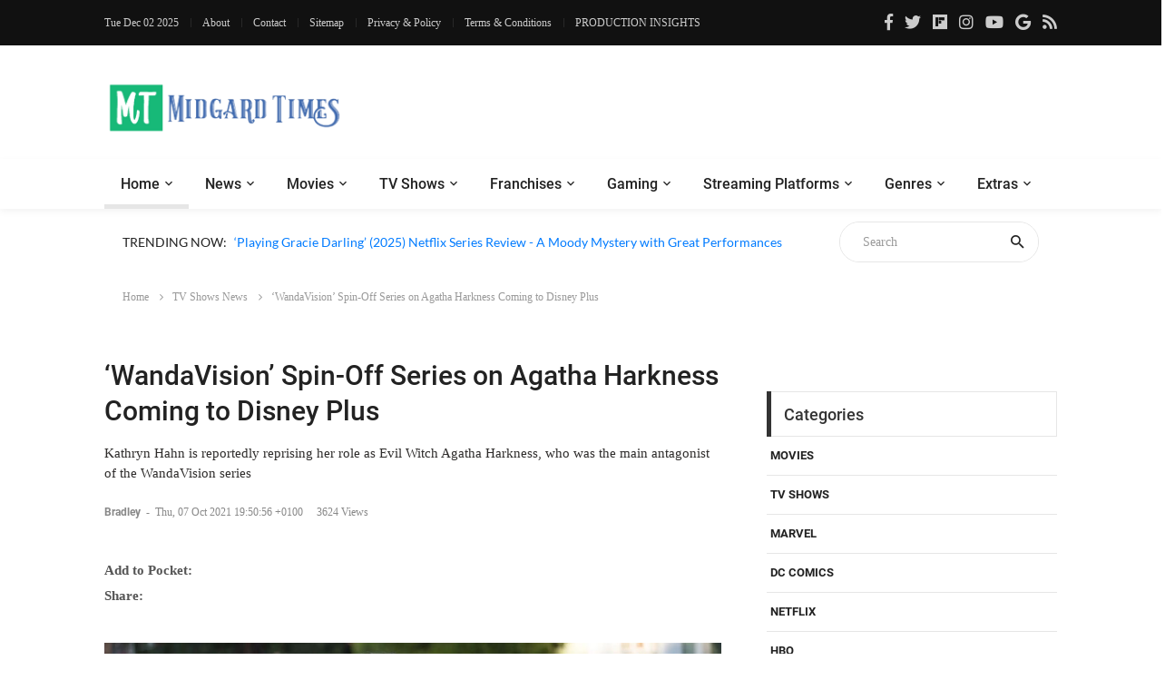

--- FILE ---
content_type: text/html; charset=UTF-8
request_url: https://moviesr.net/p-wandavision-spin-off-series-on-agatha-harkness-coming-to-disney-plus
body_size: 11825
content:
<!DOCTYPE html>

<html lang="en">
<head>
<meta charset="UTF-8">
	<meta name="viewport" content="width=device-width,minimum-scale=1,initial-scale=1">
<!-- Google tag (gtag.js) -->
<script async src="https://www.googletagmanager.com/gtag/js?id=G-SE1PW50D2E" type="51bea91443bc6234ba7e898c-text/javascript"></script>
<script type="51bea91443bc6234ba7e898c-text/javascript">
  window.dataLayer = window.dataLayer || [];
  function gtag(){dataLayer.push(arguments);}
  gtag('js', new Date());

  gtag('config', 'G-SE1PW50D2E');
</script>
	
	<script type="application/ld+json">
    {
        "@context": "http://schema.org",
        "@type": "NewsArticle",
        "mainEntityOfPage": {
            "@type": "WebPage",
            "@id": "https://moviesr.net/p-wandavision-spin-off-series-on-agatha-harkness-coming-to-disney-plus"
        },

        "headline": "‘WandaVision’ Spin-Off Series on Agatha Harkness Coming to Disney Plus | Midgard Times",
        "image":{
            "@type": "ImageObject",
            "url": "https://dl.moviesr.net/arch/agDzo.jpg",
            "height":720,
            "width":1280
        },

        "datePublished": "2021-10-07 19:50:56",
        "dateModified": "2021-10-07 19:50:56",
        "author": {
            "@type": "Person",
            "@id" :  "https://moviesr.net/about.htm",
            "name": "Bradley",
			"url": "https://moviesr.net/author-Bradley"
           
        },

        "publisher": {
            "@type": "Organization",
            "@id": "https://moviesr.net/#organization",
            "name": "MOVIESR.NET",
            "sameAs": [
                "https://www.facebook.com/Moviesr.net",
                "https://twitter.com/Moviesr_net"
            ],
            "logo": {
                "@type": "ImageObject",
                "url": "https://moviesr.net/logo-01.png",
                "height":60,
                "width":458
            }
         },

        "articleSection":["TV Shows-News"],
        
                
        "description": "Kathryn Hahn is reportedly reprising her role as Evil Witch Agatha Harkness, who was the main antagonist of the WandaVision series"
        
            }
    </script>
	<script async src="https://fundingchoicesmessages.google.com/i/pub-4390342629273575?ers=1" nonce="ggXZ6Kms6RY9pZ1IYxXuSg" type="51bea91443bc6234ba7e898c-text/javascript"></script><script nonce="ggXZ6Kms6RY9pZ1IYxXuSg" type="51bea91443bc6234ba7e898c-text/javascript">(function() {function signalGooglefcPresent() {if (!window.frames['googlefcPresent']) {if (document.body) {const iframe = document.createElement('iframe'); iframe.style = 'width: 0; height: 0; border: none; z-index: -1000; left: -1000px; top: -1000px;'; iframe.style.display = 'none'; iframe.name = 'googlefcPresent'; document.body.appendChild(iframe);} else {setTimeout(signalGooglefcPresent, 0);}}}signalGooglefcPresent();})();</script>
	
<meta name="twitter:card" content="summary_large_image" />
<meta name="twitter:site" content="@Moviesr_net" />
<!--<meta name="twitter:creator" content="@Dr_Ency" />-->
<meta property="og:url" content="/p-wandavision-spin-off-series-on-agatha-harkness-coming-to-disney-plus" />
<meta property="og:title" content="‘WandaVision’ Spin-Off Series on Agatha Harkness Coming to Disney Plus" />
<meta property="og:description" content="Kathryn Hahn is reportedly reprising her role as Evil Witch Agatha Harkness, who was the main antagonist of the WandaVision series" />
<meta property="og:image" content="https://dl.moviesr.net/arch/agDzo.jpg" />
<meta property="og:type" content="article" />
<meta property="article:author" content="Bradley" />
<meta property="article:section" content="TV Shows" />
<meta property="fb:app_id" content="465495204136618" />
<meta name="description" content="Kathryn Hahn is reportedly reprising her role as Evil Witch Agatha Harkness, who was the main antagonist of the WandaVision series" />
<meta name="keywords" content="TV Shows, News, Disney Plus, WandaVision, Marvel Studios, MCU, Kathryn Hahn, Agatha Harkness, Agnes, Spinoff, Limited Series" />
<meta name="image" content="https://dl.moviesr.net/arch/agDzo.jpg" />
<title>‘WandaVision’ Spin-Off Series on Agatha Harkness Coming to Disney Plus | Midgard Times</title>
<link rel="icon" type="image/png" href="https://moviesr.net/favicon.png"/>
<!--===============================================================================================-->
	<link rel="amphtml" href="/amp-p-wandavision-spin-off-series-on-agatha-harkness-coming-to-disney-plus">
	<link rel="stylesheet" type="text/css" href="https://dev.moviesr.net/vendor/bootstrap/css/bootstrap.min.css">
	<link rel="canonical" href="https://moviesr.net/p-wandavision-spin-off-series-on-agatha-harkness-coming-to-disney-plus">
<!--===============================================================================================-->
<link rel="stylesheet" type="text/css" href="https://dev.moviesr.net/fonts/font-awesome-4.7.0/css/font-awesome.min.css">
	
	<link rel="stylesheet" type="text/css" href="https://dev.moviesr.net/fonts/fontawesome-5.0.8/css/fontawesome-all.min.css">
<!--===============================================================================================-->
	<link rel="stylesheet" type="text/css" href="https://dev.moviesr.net/fonts/iconic/css/material-design-iconic-font.min.css">
<!--===============================================================================================-->
	<link rel="stylesheet" type="text/css" href="https://dev.moviesr.net/vendor/animate/animate.css">
<!--===============================================================================================-->	
	<link rel="stylesheet" type="text/css" href="https://dev.moviesr.net/vendor/css-hamburgers/hamburgers.min.css">
<!--===============================================================================================-->
	<link rel="stylesheet" type="text/css" href="https://dev.moviesr.net/vendor/animsition/css/animsition.min.css">
<!--===============================================================================================-->
	<link rel="stylesheet" type="text/css" href="https://dev.moviesr.net/css/util.min.css">
<!--===============================================================================================-->	
	<link rel="stylesheet" type="text/css" href="https://dev.moviesr.net/css/main.css">
<!--===============================================================================================-->
	<link rel="stylesheet" type="text/css" href="https://dev.moviesr.net/css/slidecs.css">
<script async src="https://pagead2.googlesyndication.com/pagead/js/adsbygoogle.js?client=ca-pub-4390342629273575" crossorigin="anonymous" type="51bea91443bc6234ba7e898c-text/javascript"></script>

<script async src="//www.instagram.com/embed.js" type="51bea91443bc6234ba7e898c-text/javascript"></script>
<!-- BEGIN SHAREAHOLIC CODE 
<link rel="preload" href="https://cdn.shareaholic.net/assets/pub/shareaholic.js" as="script" />
<meta name="shareaholic:site_id" content="1194f10ed470c3e3c9b88b5f4174283a" />
<script data-cfasync="false" async src="https://cdn.shareaholic.net/assets/pub/shareaholic.js"></script>
 END SHAREAHOLIC CODE -->

<!-- <script async src="https://t.seedtag.com/t/1766-9200-01.js"></script> -->

<script type="text/javascript" src="//monu.delivery/site/4/e/645d92-1897-4152-b9e9-644bc1f7b0ab.js" data-cfasync="false"></script>
</head>



<body> <!-- class="animsition" -->		
	<div id="fb-root"></div>
<script async defer crossorigin="anonymous" src="https://connect.facebook.net/en_GB/sdk.js#xfbml=1&version=v6.0&appId=465495204136618&autoLogAppEvents=1" type="51bea91443bc6234ba7e898c-text/javascript"></script>
	<!-- Header  -->
	<header>
	<div class="header" >
		<!-- Header desktop -->
		<div class="container-menu-desktop">
			<div class="topbar">
				<div class="content-topbar container" id="myHeader">
					<div class="left-topbar">
						<span class="left-topbar-item flex-wr-s-c">
							<p id="dttm"></p>
                            <span><script type="51bea91443bc6234ba7e898c-text/javascript">
									var d = new Date();
										document.getElementById("dttm").innerHTML = d.toDateString();
								</script> </span>
						</span>

						<a href="/about.htm" class="left-topbar-item">
							About
						</a>

						<a href="/cdn-cgi/l/email-protection#4b2824253f2a283f0b26243d222e383965252e3f" class="left-topbar-item">
							Contact
						</a>
							<a href="/sitemap" class="left-topbar-item">
							Sitemap
						</a>	
						<a href="/Privacy&Policy.htm" class="left-topbar-item">
							Privacy & Policy
						</a>
						<a href="/Terms&Conditions.htm" class="left-topbar-item">
							Terms & Conditions
						</a>
						<a href="/production.insights" class="left-topbar-item">
							PRODUCTION INSIGHTS
						</a>
					</div>

					<div class="right-topbar">
						<a href="https://www.facebook.com/Moviesr.net">
							<span class="fab fa-facebook-f"></span>
						</a>

						<a href="https://twitter.com/Moviesr_net">
							<span class="fab fa-twitter"></span>
						</a>

						<a href="https://flipboard.com/@MOVIESRNET">
							<span class="fab fa-flipboard"></span>
						</a>

						<a href="https://instagram.com/moviesr_network">
							<span class="fab fa-instagram"></span>
						</a>

						<a href="https://www.youtube.com/channel/UCFUFNvg5HKUQzA51pGLJy9A">
							<span class="fab fa-youtube"></span>
							</a>
							<a href="https://news.google.com/publications/CAAqBwgKMJfnmgsw0vGyAw">
							<span class="fab fa-google"></span>
							</a>
						<a href="/feed">
							<span class="fa fa-rss"></span>
						</a>
					</div>
				</div>
			</div>

			<!-- Header Mobile -->
		
			<div class="wrap-header-mobile">
				<!-- Logo moblie -->		
				<div class="logo-mobile">
					<a href="/"><img src="/logo-02.png" alt="IMG-LOGO"></a>
				</div>

				<!-- Button show menu -->
				<div class="btn-show-menu-mobile hamburger hamburger--squeeze m-r--8">
					<span class="hamburger-box">
						<span class="hamburger-inner"></span>
					</span>
				</div>
			</div>

			<!-- Menu Mobile -->
			<div class="menu-mobile">
				<ul class="topbar-mobile">
					<li class="left-topbar">
						<span class="left-topbar-item flex-wr-s-c">
							<p id="dttm"></p>
                            <span><script data-cfasync="false" src="/cdn-cgi/scripts/5c5dd728/cloudflare-static/email-decode.min.js"></script><script type="51bea91443bc6234ba7e898c-text/javascript">
									var d = new Date();
										document.getElementById("dttm").innerHTML = d.toDateString();
								</script> </span>
						</span>
					</li>

					<li class="left-topbar">
						<a href="/about.htm" class="left-topbar-item">
							About
						</a>

						<a href="/cdn-cgi/l/email-protection#8cefe3e2f8edeff8cce1e3fae5e9fffea2e2e9f8" class="left-topbar-item">
							Contact
						</a>
						<a href="/sitemap" class="left-topbar-item">
							Sitemap
						</a>
						<a href="/Privacy&Policy.htm" class="left-topbar-item">
							Privacy & Policy
						</a>
						
						<a href="/Terms&Conditions.htm" class="left-topbar-item">
							Terms & Conditions
						</a>
						<a href="/production.insights" class="left-topbar-item">
							PRODUCTION INSIGHTS
						</a>
						
					</li>

					<li class="right-topbar">
						<a href="https://www.facebook.com/Moviesr.net">
							<span class="fab fa-facebook-f"></span>
						</a>

						<a href="https://twitter.com/Moviesr_net">
							<span class="fab fa-twitter"></span>
						</a>

						<a href="https://flipboard.com/@MOVIESRNET">
							<span class="fab fa-flipboard"></span>
						</a>

						<a href="https://instagram.com/moviesr_network">
							<span class="fab fa-instagram"></span>
						</a>

						<a href="https://www.youtube.com/channel/UCFUFNvg5HKUQzA51pGLJy9A">
							<span class="fab fa-youtube"></span>
						</a>
						<a href="https://news.google.com/publications/CAAqBwgKMJfnmgsw0vGyAw">
							<span class="fab fa-google"></span>
							</a>
						<a href="/feed">
							<span class="fa fa-rss"></span>
						</a>
					</li>
				</ul>

				<ul class="main-menu-m">
					<li>
						<a href="/">Home</a>
						
					</li>

					<li>
						<a href="/News.htm">News</a>
					</li>

					<li>
						<a href="/r-Movies">Movies </a>
					</li>

					<li>
						<a href="/r-TV Shows">TV Shows</a>
					</li>

					<li>
						<a href="/r-Technology">Technology</a>
					</li>

					<li>
						<a href="/r-Games">Gaming</a>
					</li>

					<li>
						<a href="/str-netflix">Netflix</a>
					</li>

					<li>
						<a href="#">Extras</a>
						<ul class="sub-menu-m">
								
									<li><a href="/r-Politics">Politics</a></li>
									<li><a href="/r-Technology">Tech</a></li>
									<li><a href="/about.htm">About Us</a></li>
									<li><a href="/cdn-cgi/l/email-protection#f1929e9f85909285b19c9e8798948283df9f9485">Contact Us</a></li>
						</ul>
						

						<span class="arrow-main-menu-m">
							<i class="fa fa-angle-right" aria-hidden="true"></i>
						</span>
					</li>
				</ul>
			</div>
			
			<!--  --> 
			<div class="wrap-logo container">
				<!-- Logo desktop -->		
				<div class="logo">
					<a href="/"><img src="/logo-01.png" alt="LOGO"></a>
				</div>	

				<!-- Banner -->
				<div class="banner-header">
				<script data-cfasync="false" src="/cdn-cgi/scripts/5c5dd728/cloudflare-static/email-decode.min.js"></script><script async src="https://pagead2.googlesyndication.com/pagead/js/adsbygoogle.js?client=ca-pub-4390342629273575" crossorigin="anonymous" type="51bea91443bc6234ba7e898c-text/javascript"></script>
<!-- 72890 -->
<ins class="adsbygoogle"
     style="display:block"
     data-ad-client="ca-pub-4390342629273575"
     data-ad-slot="1372879198"
     data-ad-format="auto"></ins>
<script type="51bea91443bc6234ba7e898c-text/javascript">
     (adsbygoogle = window.adsbygoogle || []).push({});
</script>				
 
 
				</div>
				 <script type="51bea91443bc6234ba7e898c-text/javascript">
 
  // if (screen.width <= 520) {
	  // document.getElementById("adsm").style.display = "block";
  // }
  // else {
				// document.getElementById("adspc").style.display = "block" ;
  // }

// </script>

				
				</div>
			
			
			<!--  -->
			<div class="wrap-main-nav">
				<div class="main-nav">
					<!-- Menu desktop -->
					<nav class="menu-desktop">
						<a class="logo-stick" href="/">
							<img src="https://moviesr.net/logo-01.png"  alt="LOGO">
						</a>

						<ul class="main-menu">
							<li class="main-menu-active">
								<a href="/">Home</a>
							</li>

							<li class="mega-menu-item">
								<a href="/News.htm">News</a>
								<ul class="sub-menu">
									<li><a href="/Movies/News">Movies News</a></li>
									<li><a href="/TV Shows/News">TV Shows News</a></li>
									<li><a href="/Technology/News">Technology News</a></li>
									<li><a href="/Games/News">Gaming News</a></li>
									<li><a href="/Sports/News">Sports News</a></li>
									<li><a href="/Politics/News">Politics News</a></li>
								</ul>
								
							</li>

							<li>
								<a href="/r-Movies">Movies </a>
								<ul class="sub-menu">
									<li><a href="/Movies/News">Movies News</a></li>
									<li><a href="/Movies/Reviews">Movies Reviews</a></li>
									<li><a href="/Movies/Trailers">Movies Trailers</a></li>
									<li><a href="/Movies/Videos">Movies Videos</a></li>
								</ul>
								
							</li>

							<li>
								<a href="/r-TV Shows">TV Shows</a>
								<ul class="sub-menu">
									<li><a href="/TV Shows/News">TV News</a></li>
									<li><a href="/TV Shows/Reviews">TV Shows Reviews</a></li>
									<li><a href="/TV Shows/Trailers">TV Shows Trailers</a></li>
									<li><a href="/TV Shows/Videos">TV Show Videos</a></li>
								</ul>
								
							</li>

							<li>
								<a href="#">Franchises</a>
								<ul class="sub-menu">
									<li><a href="/str-marvel">Marvel Studios</a></li>
									<li><a href="/str-dc">DC Comics</a></li>
									<li><a href="/str-hbo">HBO</a></li>
								</ul>
							</li>

							<li>
								<a href="/r-Games">Gaming</a>
								<ul class="sub-menu">
									<li><a href="/Games/News">Gaming News</a></li>
									<li><a href="/Games/Videos">Gaming Videos</a></li>
									<li><a href="/Games/Trailers">Games Trailers</a></li>
									
								</ul>
								
							</li>

							<li>
								<a href="#">Streaming Platforms</a>
								<ul class="sub-menu">
									<li><a href="/str-netflix">Netflix</a></li>
									<li><a href="/str-amazon">Prime Video</a></li>
									<li><a href="/str-disney">Disney+</a></li>
									<li><a href="/str-apple">Apple TV+</a></li>
									
								</ul>
								
							</li>
							
							<li>
								<a href="#">Genres</a>
								<ul class="sub-menu">
									<li><a href="/str-action">Action</a></li>
									<li><a href="/str-sci-fi">Sci-Fi</a></li>
									<li><a href="/str-thriller">Thriller</a></li>
									<li><a href="/str-comedy">Comedy</a></li>
									<li><a href="/str-drama">Drama</a></li>
									<li><a href="/str-fantasy">Fantasy</a></li>
									<li><a href="/str-documentary">Documentary</a></li>
								</ul>
								
							</li>

							<li>
								<a href="#">Extras</a>
								<ul class="sub-menu">
									<li><a href="/r-Politics">Politics</a></li>
									<li><a href="/r-Technology">Tech</a></li>
									<li><a href="/about.htm">About Us</a></li>
									<li><a href="/cdn-cgi/l/email-protection#82e1edecf6e3e1f6c2efedf4ebe7f1f0acece7f6">Contact Us</a></li>
								</ul>
							</li>
						</ul>
			</div>
					</nav>
				</div>
			</div>	
		</div>
	</header>
	
	<!-- Headline -->
	<div class="container">
		<div class="bg0 flex-wr-sb-c p-rl-20 p-tb-8">
			<div class="f2-s-1 p-r-30 size-w-0 m-tb-6 flex-wr-s-c">
				<span class="text-uppercase cl2 p-r-8">
					Trending Now:
				</span>

				<span class="dis-inline-block cl6 slide100-txt pos-relative size-w-0" data-in="fadeInDown" data-out="fadeOutDown">
				<span class="dis-inline-block slide100-txt-item animated visible-false"><a href="/p-playing-gracie-darling-2025-netflix-series-review-a-moody-mystery-with-great-performances">‘Playing Gracie Darling’ (2025) Netflix Series Review - A Moody Mystery with Great Performances</a></span><span class="dis-inline-block slide100-txt-item animated visible-false"><a href="/p-troll-2-2025-netflix-movie-review-not-as-good-as-the-first">‘Troll 2’ (2025) Netflix Movie Review - Not as Good as the First</a></span><span class="dis-inline-block slide100-txt-item animated visible-false"><a href="/p-soundtracks-that-spark-emotion-how-movie-score-techniques-shape-casino-game-audio">Soundtracks That Spark Emotion: How Movie Score Techniques Shape Casino Game Audio</a></span><span class="dis-inline-block slide100-txt-item animated visible-false"><a href="/p-all-the-empty-rooms-2025-netflix-review-joshua-seftel-s-moving-documentary">‘All the Empty Rooms’ (2025) Netflix Review - Joshua Seftel's Moving Documentary</a></span><span class="dis-inline-block slide100-txt-item animated visible-false"><a href="/p-hbo-s-it-welcome-to-derry-episode-6-review-a-pirate-and-a-knight">HBO’s ‘It: Welcome to Derry’ Episode 6 Review - A Pirate and a Knight</a></span><span class="dis-inline-block slide100-txt-item animated visible-false"><a href="/p-gustaakh-ishq-2025-movie-review-beautiful-words-average-film">‘Gustaakh Ishq’ (2025) Movie Review - Beautiful Words, Average Film</a></span>	
					
				</span>
			</div>
				<form action="/site-search" method="GET">
			<div class="pos-relative size-a-2 bo-1-rad-22 of-hidden bocl11 m-tb-6">
			
				<input class="f1-s-1 cl6 plh9 s-full p-l-25 p-r-45" type="text"  name="q" placeholder="Search">
				<button class="flex-c-c size-a-1 ab-t-r fs-20 cl2 hov-cl10 trans-03">
					<i class="zmdi zmdi-search"></i>
				</button>
			
			</div></form>	
		</div>
	</div>
	<div class="btn-back-to-top" id="myBtn">
		<span class="symbol-btn-back-to-top">
			<span class="fas fa-angle-up"></span>
		</span>
	</div>
	
	<!-- Breadcrumb -->
	<div class="container">
		<div class="headline bg0 flex-wr-sb-c p-rl-20 p-tb-8">
			<div class="f2-s-1 p-r-30 m-tb-6">
				<a href="/" class="breadcrumb-item f1-s-3 cl9">
					Home 
				</a>

				<a href="TV Shows/News" class="breadcrumb-item f1-s-3 cl9">
					TV Shows&nbsp;News				</a>

				<span class="breadcrumb-item f1-s-3 cl9">
					 ‘WandaVision’ Spin-Off Series on Agatha Harkness Coming to Disney Plus				</span>
			</div>

		</div>
	</div>

	<!-- Content -->
	<section class="bg0 p-b-140 p-t-10">
		<div class="container">
			<div class="row justify-content-center">
				<div class="col-md-10 col-lg-8 p-b-30">
					<div class="p-r-10 p-r-0-sr991">
						
						<div class="p-b-70">

							<h1 class="f1-l-3 cl2 p-b-16 p-t-33 respon2">
								 ‘WandaVision’ Spin-Off Series on Agatha Harkness Coming to Disney Plus							</h1>
							<span style="font-size:1em;font-weight:400;color:#2e2c2b;font-family:Roboto;line-height:1.4;margin:1rem 0 1.5rem">
							Kathryn Hahn is reportedly reprising her role as Evil Witch Agatha Harkness, who was the main antagonist of the WandaVision series							</span>
							<br><br>
							<div class="flex-wr-s-s p-b-40">
								<span class="f1-s-3 cl8 m-r-15">
									 <!-- Author Start --> <a href="/author-Bradley" class="f1-s-4 cl8 hov-cl10 trans-03">
										Bradley									</a>  <!-- Author End -->

									<span class="m-rl-3">-</span>

									<span>  
										Thu, 07 Oct 2021 19:50:56 +0100									</span>
								</span>

								<span class="f1-s-3 cl8 m-r-15">
									<span> 
									3624 Views
									</span>
								</span>
							</div>
							
							<div class="flex-s-s">
							<span class="f1-s-12 cl5 p-t-1 m-r-15">
									<b>Add to Pocket:</b>
								</span>
								<div class="flex-wr-s-s size-w-0">
								
									<a data-pocket-label="pocket" data-pocket-count="horizontal" class="pocket-btn" data-lang="en"></a>
<script data-cfasync="false" src="/cdn-cgi/scripts/5c5dd728/cloudflare-static/email-decode.min.js"></script><script type="51bea91443bc6234ba7e898c-text/javascript">!function(d,i){if(!d.getElementById(i)){var j=d.createElement("script");j.id=i;j.src="https://widgets.getpocket.com/v1/j/btn.js?v=1";var w=d.getElementById(i);d.body.appendChild(j);}}(document,"pocket-btn-js");</script>
								 

								</div>
								</div>
								<div class="flex-s-s">
								<span class="f1-s-12 cl5 p-t-1 m-r-15">
									<b>Share:</b>
								</span>
								
								<div class="flex-wr-s-s size-w-0">
								
								<div class='vuukle-powerbar'></div> 

								</div>
							</div>
							
						
							<div class="wrap-pic-max-w p-b-30">
							<!-- Article Start --> <div style="font-size:1.2em;font-weight:400;color:#2e2c2b;font-family:Roboto;line-height:1.3;margin:1rem 0 1.5rem">
							<div class="wrap-pic-max-w p-b-30"><img src="https://dl.moviesr.net/arch/agDzo.jpg" alt="" /></div>
<p>A spinoff series of &ldquo;WandaVision&rdquo; with Kathryn Hahn returning as Agatha is reportedly in the works at Disney Plus. The spinoff is in early development at the streamer, however, it is yet to be confirmed by Marvel Studios or Disney.&nbsp;</p>
<p><br />According to Variety, the series will be a dark comedy with Hahn reprising her role as powerful witch Agatha Harkness. Hahn was also called Agnes in the WandaVision series. Also returning as executive producer and writer is Jac Schaeffer, head writer of &ldquo;WandaVision.&rdquo; Schaeffer signed an overall deal with Disney and 20th Television in May this year. Both Hahn and Schaeffer have not confirmed this fresh news yet.</p>
<p><br />The plot of the series is also kept under the wraps but it is likely to be a sequel starting soon after the ending of Wnadavision along with stories connecting Agatha's long history.&nbsp;</p>
<p><br />Agatha Harkness attempts to seize Maximoff's chaotic magic in the series finale of the limited series "WandaVision," but is interrupted by The Vision, who tries to kill Maximoff. Maximoff's Vision appears and battles The Vision throughout Westview. Harkness frees the residents of the town from Maximoff's captivity, and they persuade her to open the barrier. She comes to a halt when Vision and the twins start to dissipate, but not before Hayward and S.W.O.R.D. arrive. Before assisting the twins in stopping S.W.O.R.D., Rambeau discovers that "Pietro" is an actor called Ralph Bohner and frees him from Harkness' control. After Vision restores his memory, the Vision flees. Maximoff places magical runes around the barrier that prevent Harkness from using magic and traps her in the "Agnes" persona.</p>
<p><br />Set Three weeks after the events of Avengers: Endgame, WandaVision is a limited series created by Jac Schaeffer based on Marvel Comics featuring the characters Wanda Maximoff/Scarlet Witch and Vision. It is the first television series in the Marvel Cinematic Universe (MCU) produced by Marvel Studios.</p>
<p><br />Kathryn Hahn is also known for Hotel Transylvania 3: Summer Vacation, Central Park, Mrs. Fletcher, Parks and Recreation, and Transparent. She will also appear in Netflix film &amp; Knives Out sequel, Knives Out 2, and Apple TV Plus series The Shrink Next Door.</p>
<p><br />It was Agatha all along!</p> </div><!-- Article End -->
							
							</div>
							<div>
<!-- 72890 -->
	<ins class="adsbygoogle"
     style="display:block"
     data-ad-client="ca-pub-4390342629273575"
     data-ad-slot="1372879198"
     data-ad-format="auto"
     data-full-width-responsive="true"></ins>
<script type="51bea91443bc6234ba7e898c-text/javascript">
     (adsbygoogle = window.adsbygoogle || []).push({});
</script>
</div>
			
														<!-- class="flex-c-c" Tag -->
							<div class="flex-s-s p-t-12 p-b-15">
								<span class="f1-s-12 cl5 m-r-8">
									Tags:
								</span>
								
								<div class="flex-wr-s-s size-w-0">
									
										<a href="/str-TV Shows" class="f1-s-12 cl8 hov-link1 m-r-15">TV Shows</a><a href="/str-News" class="f1-s-12 cl8 hov-link1 m-r-15"> News</a><a href="/str-Disney Plus" class="f1-s-12 cl8 hov-link1 m-r-15"> Disney Plus</a><a href="/str-WandaVision" class="f1-s-12 cl8 hov-link1 m-r-15"> WandaVision</a><a href="/str-Marvel Studios" class="f1-s-12 cl8 hov-link1 m-r-15"> Marvel Studios</a><a href="/str-MCU" class="f1-s-12 cl8 hov-link1 m-r-15"> MCU</a><a href="/str-Kathryn Hahn" class="f1-s-12 cl8 hov-link1 m-r-15"> Kathryn Hahn</a><a href="/str-Agatha Harkness" class="f1-s-12 cl8 hov-link1 m-r-15"> Agatha Harkness</a><a href="/str-Agnes" class="f1-s-12 cl8 hov-link1 m-r-15"> Agnes</a><a href="/str-Spinoff" class="f1-s-12 cl8 hov-link1 m-r-15"> Spinoff</a><a href="/str-Limited Series" class="f1-s-12 cl8 hov-link1 m-r-15"> Limited Series</a>
								</div>
							</div>
	
	
							<!-- Share -->
							
							<div id='vuukle-emote'></div>
						</div>

						<!-- Leave a comment -->
						
					<div id='vuukle-comments'></div>

<script type="51bea91443bc6234ba7e898c-text/javascript">

  var VUUKLE_CONFIG = {
    "apiKey": "32b4be5e-0189-4192-973a-7285881469c7",
    "host": "moviesr.net",
    "articleId": "647641409456832",
    "img": "https://dl.moviesr.net/arch/agDzo.jpg",
    "tags": "TV Shows, News, Disney Plus, WandaVision, Marvel Studios, MCU, Kathryn Hahn, Agatha Harkness, Agnes, Spinoff, Limited Series",
    "url": "https://moviesr.net/p-wandavision-spin-off-series-on-agatha-harkness-coming-to-disney-plus",
    "title": "‘WandaVision’ Spin-Off Series on Agatha Harkness Coming to Disney Plus",
    "author": "Bradley",
    "language": "en",
    "recommendedArticles": true,
    "globalRecommendations": true,
    "wideImages": false,
    "comments": {
        "enabled": true,
        "editorOptions": [
            "bold",
            "italic",
            "underline",
            "url",
            "blockquote",
            "code",
            "list",
            "image",
            "gif"
        ],
        "transliteration": {
            "language": "en",
            "enabledByDefault": false
        },
        "commentingClosed": false,
        "countToLoad": 5
    },
    "emotes": {
        "enabled": true
    },
    "powerbar": {
        "enabled": true,
        "verticalPosition": "10px",
        "mode": "horizontal"
    }
};

  //⛔️ DON'T EDIT BELOW THIS LINE
  (function() {
    var d = document,
        s = d.createElement('script');
        
    s.src = 'https://cdn.vuukle.com/platform.js';
    (d.head || d.body).appendChild(s);
  })();
</script>

<script async src="https://pagead2.googlesyndication.com/pagead/js/adsbygoogle.js?client=ca-pub-4390342629273575" crossorigin="anonymous" type="51bea91443bc6234ba7e898c-text/javascript"></script>
<ins class="adsbygoogle"
     style="display:block"
     data-ad-format="autorelaxed"
     data-ad-client="ca-pub-4390342629273575"
     data-ad-slot="3690155576"></ins>
<script type="51bea91443bc6234ba7e898c-text/javascript">
     (adsbygoogle = window.adsbygoogle || []).push({});
</script>
					<!-- Composite Start -->
<!--<div id="M800756ScriptRootC1301377"></div>
<script src="https://jsc.adskeeper.co.uk/m/o/moviesr.net.1301377.js" async></script> -->
<!-- Composite End -->
					
				<!--<div class="shareaholic-canvas" data-app="recommendations" data-app-id="28423851"></div> -->
				
			<!--MONUMETRIC Video Ad D:640x480,400x300,1x1 M:640x480,400x300,1x1 T:640x480,400x300,1x1 START-->

<div id="mmt-9bb527e7-2f39-4ecf-aa97-805184675816"></div><script type="text/javascript" data-cfasync="false">$MMT = window.$MMT || {}; $MMT.cmd = $MMT.cmd || [];$MMT.cmd.push(function(){ $MMT.display.slots.push(["9bb527e7-2f39-4ecf-aa97-805184675816"]); })</script>

<!--MONUMETRIC Video Ad D:640x480,400x300,1x1 M:640x480,400x300,1x1 T:640x480,400x300,1x1  ENDS-->
				
				
				</div>
				
				
				
				</div>
				<!-- Sidebar -->
				<div class="col-md-10 col-lg-4 p-b-30">
					<div class="p-l-10 p-rl-0-sr991 p-t-70">						
						<!-- Category -->
						<div class="p-b-60">
							<div class="how2 how2-cl4 flex-s-c">
								<h3 class="f1-m-2 cl3 tab01-title">
									Categories
								</h3>
							</div>

							
							<li class="how-bor3 p-rl-4"><a href="str-Movies" class="dis-block f1-s-10 text-uppercase cl2 hov-cl10 trans-03 p-tb-13">Movies</a></li><li class="how-bor3 p-rl-4"><a href="str-TV Shows" class="dis-block f1-s-10 text-uppercase cl2 hov-cl10 trans-03 p-tb-13">TV Shows</a></li><li class="how-bor3 p-rl-4"><a href="str-Marvel" class="dis-block f1-s-10 text-uppercase cl2 hov-cl10 trans-03 p-tb-13">Marvel</a></li><li class="how-bor3 p-rl-4"><a href="str-DC Comics" class="dis-block f1-s-10 text-uppercase cl2 hov-cl10 trans-03 p-tb-13">DC Comics</a></li><li class="how-bor3 p-rl-4"><a href="str-Netflix" class="dis-block f1-s-10 text-uppercase cl2 hov-cl10 trans-03 p-tb-13">Netflix</a></li><li class="how-bor3 p-rl-4"><a href="str-HBO" class="dis-block f1-s-10 text-uppercase cl2 hov-cl10 trans-03 p-tb-13">HBO</a></li><li class="how-bor3 p-rl-4"><a href="str-Disney+" class="dis-block f1-s-10 text-uppercase cl2 hov-cl10 trans-03 p-tb-13">Disney+</a></li><li class="how-bor3 p-rl-4"><a href="str-Prime Video" class="dis-block f1-s-10 text-uppercase cl2 hov-cl10 trans-03 p-tb-13">Prime Video</a></li>
								
							
						</div>

						<!-- Archive -->
						<div class="p-b-37">
							<!-- <div class="how2 how2-cl4 flex-s-c">
								<h3 class="f1-m-2 cl3 tab01-title">
									
								</h3>
							</div>-->

						<!--	<ul class="p-t-32">
								<li class="p-rl-4 p-b-19">
								
									<a href="#" class="flex-wr-sb-c f1-s-10 text-uppercase cl2 hov-cl10 trans-03">
										<span>
											
										</span>

										<span>
											
										</span>
									</a>
								</li>

								

							</ul>-->
						</div>

						<!-- Popular Posts -->
						<div class="p-b-30">
							<div class="how2 how2-cl4 flex-s-c">
								<h3 class="f1-m-2 cl3 tab01-title">
									Related Posts
								</h3>
							</div>

							<ul class="p-t-35">
							<li class="flex-wr-sb-s p-b-30"><a href="p-soundtracks-that-spark-emotion-how-movie-score-techniques-shape-casino-game-audio" class="size-w-10 wrap-pic-w hov1 trans-03"><img src="https://dl.moviesr.net/images2/b9vp4.jpg" alt="IMG"></a><div class="size-w-11"><h6 class="p-b-4"><a href="p-soundtracks-that-spark-emotion-how-movie-score-techniques-shape-casino-game-audio" class="f1-s-5 cl3 hov-cl10 trans-03">Soundtracks That Spark Emotion: How Movie Score Techniques Shape Casino Game Audio</a></h6><span class="cl8 txt-center p-b-24"><a href="r-Movies" class="f1-s-6 cl8 hov-cl10 trans-03">Movies</a><span class="f1-s-3 m-rl-3"></span><span class="f1-s-3">Dec 1</span></span></div></li><li class="flex-wr-sb-s p-b-30"><a href="p-hbo-s-it-welcome-to-derry-episode-6-review-a-pirate-and-a-knight" class="size-w-10 wrap-pic-w hov1 trans-03"><img src="https://dl.moviesr.net/images2/Koh2H.jpg" alt="IMG"></a><div class="size-w-11"><h6 class="p-b-4"><a href="p-hbo-s-it-welcome-to-derry-episode-6-review-a-pirate-and-a-knight" class="f1-s-5 cl3 hov-cl10 trans-03">HBO’s ‘It: Welcome to Derry’ Episode 6 Review - A Pirate and a Knight</a></h6><span class="cl8 txt-center p-b-24"><a href="r-TV Shows" class="f1-s-6 cl8 hov-cl10 trans-03">TV Shows</a><span class="f1-s-3 m-rl-3"></span><span class="f1-s-3">Dec 1</span></span></div></li><li class="flex-wr-sb-s p-b-30"><a href="p-tere-ishk-mein-2025-movie-review-aanand-l-rai-s-grand-crazy-ambitions" class="size-w-10 wrap-pic-w hov1 trans-03"><img src="https://dl.moviesr.net/images2/bgfQb.jpg" alt="IMG"></a><div class="size-w-11"><h6 class="p-b-4"><a href="p-tere-ishk-mein-2025-movie-review-aanand-l-rai-s-grand-crazy-ambitions" class="f1-s-5 cl3 hov-cl10 trans-03">‘Tere Ishk Mein’ (2025) Movie Review - Aanand L. Rai's Grand, Crazy Ambitions</a></h6><span class="cl8 txt-center p-b-24"><a href="r-Movies" class="f1-s-6 cl8 hov-cl10 trans-03">Movies</a><span class="f1-s-3 m-rl-3"></span><span class="f1-s-3">Nov 29</span></span></div></li>		

								
							</ul>
						</div>

						<!-- Tag -->
						<div>
							<div class="how2 how2-cl4 flex-s-c m-b-30">
								<h3 class="f1-m-2 cl3 tab01-title">
									Tags
								</h3>
							</div>

							<div class="flex-wr-s-s m-rl--5">
							
							<a href="/str-TV Shows" class="flex-c-c size-h-2 bo-1-rad-20 bocl12 f1-s-1 cl8 hov-btn2 trans-03 p-rl-20 p-tb-5 m-all-5">TV Shows</a><a href="/str-News" class="flex-c-c size-h-2 bo-1-rad-20 bocl12 f1-s-1 cl8 hov-btn2 trans-03 p-rl-20 p-tb-5 m-all-5"> News</a><a href="/str-Disney Plus" class="flex-c-c size-h-2 bo-1-rad-20 bocl12 f1-s-1 cl8 hov-btn2 trans-03 p-rl-20 p-tb-5 m-all-5"> Disney Plus</a><a href="/str-WandaVision" class="flex-c-c size-h-2 bo-1-rad-20 bocl12 f1-s-1 cl8 hov-btn2 trans-03 p-rl-20 p-tb-5 m-all-5"> WandaVision</a><a href="/str-Marvel Studios" class="flex-c-c size-h-2 bo-1-rad-20 bocl12 f1-s-1 cl8 hov-btn2 trans-03 p-rl-20 p-tb-5 m-all-5"> Marvel Studios</a><a href="/str-MCU" class="flex-c-c size-h-2 bo-1-rad-20 bocl12 f1-s-1 cl8 hov-btn2 trans-03 p-rl-20 p-tb-5 m-all-5"> MCU</a><a href="/str-Kathryn Hahn" class="flex-c-c size-h-2 bo-1-rad-20 bocl12 f1-s-1 cl8 hov-btn2 trans-03 p-rl-20 p-tb-5 m-all-5"> Kathryn Hahn</a><a href="/str-Agatha Harkness" class="flex-c-c size-h-2 bo-1-rad-20 bocl12 f1-s-1 cl8 hov-btn2 trans-03 p-rl-20 p-tb-5 m-all-5"> Agatha Harkness</a><a href="/str-Agnes" class="flex-c-c size-h-2 bo-1-rad-20 bocl12 f1-s-1 cl8 hov-btn2 trans-03 p-rl-20 p-tb-5 m-all-5"> Agnes</a><a href="/str-Spinoff" class="flex-c-c size-h-2 bo-1-rad-20 bocl12 f1-s-1 cl8 hov-btn2 trans-03 p-rl-20 p-tb-5 m-all-5"> Spinoff</a><a href="/str-Limited Series" class="flex-c-c size-h-2 bo-1-rad-20 bocl12 f1-s-1 cl8 hov-btn2 trans-03 p-rl-20 p-tb-5 m-all-5"> Limited Series</a>							</div>	
						</div>
						<p> &nbsp; </p>
						<div class="p-b-37">
						
						<!-- squRE -->
<ins class="adsbygoogle"
     style="display:block"
     data-ad-client="ca-pub-4390342629273575"
     data-ad-slot="4354265755"
     data-ad-format="auto"
     data-full-width-responsive="true"></ins>
<script type="51bea91443bc6234ba7e898c-text/javascript">
     (adsbygoogle = window.adsbygoogle || []).push({});
</script>
						
						</div>
						<p> &nbsp; </p>
						<!--
						<div class="p-b-37">
						<div class="how2 how2-cl4 flex-s-c m-b-30">
								<h3 class="f1-m-2 cl3 tab01-title">
									Twitter News Feed
								</h3>
							</div>
						<a class="twitter-timeline" data-width="320" data-height="600" data-theme="light" href="https://twitter.com/Moviesr_net?ref_src=twsrc%5Etfw">Tweets by Moviesr_net</a> <script async src="https://platform.twitter.com/widgets.js" charset="utf-8"></script>
</div>
					-->
					<!-- Subscribe -->
						 <div class="bg10 p-rl-35 p-t-28 p-b-35 m-b-55">
							<h5 class="f1-m-5 cl0 p-b-10">
								Subscribe
							</h5>

							<p class="f1-s-1 cl0 p-b-25">
								Get all latest content delivered to your email a few times a month.
							</p>
							<div class="f1-s-1 cl0 p-b-25" id="scss"> </div>
							<div class="f1-s-1 cl0 p-b-25" id="ff11">
								<form class="size-a-9 pos-relative">
								<input class="s-full f1-m-6 cl6 plh9 p-l-20 p-r-55" type="text" id="email" placeholder="Email">

								<button class="size-a-10 flex-c-c ab-t-r fs-16 cl9 hov-cl10 trans-03" id="submit" type="button" value="Submit">
									<i class="fa fa-arrow-right"></i>
								</button>
								
							</form>
							
							</div>
						</div>
					
					<script type="51bea91443bc6234ba7e898c-text/javascript" src="https://ajax.googleapis.com/ajax/libs/jquery/1.12.4/jquery.min.js"></script>
<script type="51bea91443bc6234ba7e898c-text/javascript">	
	$(document).ready(function(){
$("#submit").click(function(){
var email = $("#email").val();
var mailformat = /^([A-Za-z0-9_\-\.])+\@([A-Za-z0-9_\-\.])+\.([A-Za-z]{2,4})$/;
// Returns successful data submission message when the entered information is stored in database.
var dataString =  '&email1='+ email ;
if(email=='')
{
$('#scss').html("Email cannot be blank");
}

else if (!email.match(mailformat))
{
$('#scss').html("Please enter a valid email address");
}
else
{
// AJAX Code To Submit Form.
$.ajax({
type: "POST",
url: "add_subscribers.php",
data: dataString,
cache: false,
success: function(result){
$('#scss').html(result);
$('#ff11').hide();

}
});
}
return false;
});
});
</script>
					</div>
					
					<!--MONUMETRIC Top Sidebar Ad D:300x250,160x600,300x600 M:300x250,320x50,320x100 T:300x250,160x600,300x600 START

<div id="mmt-fcd0e95c-dde6-4483-a1ad-445593881dca"></div><script type="text/javascript" data-cfasync="false">$MMT = window.$MMT || {}; $MMT.cmd = $MMT.cmd || [];$MMT.cmd.push(function(){ $MMT.display.slots.push(["fcd0e95c-dde6-4483-a1ad-445593881dca"]); })</script>

<!--MONUMETRIC Top Sidebar Ad D:300x250,160x600,300x600 M:300x250,320x50,320x100 T:300x250,160x600,300x600  ENDS-->

<script async src="https://pagead2.googlesyndication.com/pagead/js/adsbygoogle.js?client=ca-pub-4390342629273575" crossorigin="anonymous" type="51bea91443bc6234ba7e898c-text/javascript"></script>
<!-- large300600 -->
<ins class="adsbygoogle"
     style="display:inline-block;width:300px;height:600px"
     data-ad-client="ca-pub-4390342629273575"
     data-ad-slot="5986367612"></ins>
<script type="51bea91443bc6234ba7e898c-text/javascript">
     (adsbygoogle = window.adsbygoogle || []).push({});
</script>
				</div>
			</div>
		</div>
		
	</section>
<!-- Event snippet for Website traffic conversion page -->
	<!-- Footer -->
	
	<script type="51bea91443bc6234ba7e898c-text/javascript">
  // Delete the Funding Choices cookie if consent is more than 12 months old
  try {
    const nm = "FCCDCF";        // Match name of Funding Choices cookie
    const dm = "moviesr.net";  // Match domain of Funding Choices cookie
    const pa = "/";             // Match path of Funding Choices cookie
    let tc = ('; ' + document.cookie).split('; ' + nm + '=');
    if (tc.length === 2) {
      tc = decodeURIComponent(tc.pop().split(';').shift());
      tc = JSON.parse(tc)[3][0].substring(1,9);
      tc = Uint8Array.from(window.atob(tc), (v) => v.charCodeAt(0));
      let dt = (tc[0] * 2**28) + (tc[1] * 2**20) + (tc[2] * 2**12) +
               (tc[3] * 2**4)  + (tc[4] >> 4);
      if (Date.now() / 1000 - dt / 10 > 86400 * 365)
        document.cookie = nm + "=;path=" + pa + ";domain=" + dm +
                          ";expires=" + new Date(0).toUTCString();
    }
  } finally {}
</script>
	
	

<div class="container">
		<div class="flex-c-c">
		
		<div id="adspc2" style="display:none;"></div>
				<div id="adsm2" style="display:none;"></div>
				 <script type="51bea91443bc6234ba7e898c-text/javascript">
 
  if (screen.width <= 520) {
	  document.getElementById("adsm2").style.display = "block";
  }
  else {
				document.getElementById("adspc2").style.display = "block" ;
  }

</script>

			<!--<a href="#">
				<img class="max-w-full" src="" alt="IMG">
			</a>-->
		</div>
	</div>
<div class="bg2 p-t-40 p-b-25">
			<div class="container">
				<div class="row">
					<div class="col-lg-4 p-b-20">
						<div class="size-h-3 flex-s-c">
							<a href="/">
								<img class="max-s-full" src="/logo-02.png" alt="LOGO">
							</a>
						</div>

						<div>
							<p class="f1-s-1 cl11 p-b-16">
								
								Bringing Pop Culture News from Every Realm, Get All the Latest Movie, TV News, Reviews & Trailers
							</p>

							<p class="f1-s-1 cl11 p-b-16">
								Got Any questions? Drop an email to <a href="/cdn-cgi/l/email-protection" class="__cf_email__" data-cfemail="34575b5a4055574074595b425d5147461a5a5140">[email&#160;protected]</a>
							</p>

							<div class="p-t-15">
								<a href="https://www.facebook.com/Moviesr.net" class="fs-18 cl11 hov-cl10 trans-03 m-r-8">
									<span class="fab fa-facebook-f"></span>
								</a>

								<a href="https://twitter.com/Moviesr_net" class="fs-18 cl11 hov-cl10 trans-03 m-r-8">
									<span class="fab fa-twitter"></span>
								</a>

								<a href="https://flipboard.com/@MOVIESRNET" class="fs-18 cl11 hov-cl10 trans-03 m-r-8">
									<span class="fab fa-flipboard"></span>
								</a>
							
								<a href="https://instagram.com/moviesr_network" class="fs-18 cl11 hov-cl10 trans-03 m-r-8">
									<span class="fab fa-instagram"></span>
								</a>

								<a href="https://www.youtube.com/channel/UCFUFNvg5HKUQzA51pGLJy9A" class="fs-18 cl11 hov-cl10 trans-03 m-r-8">
									<span class="fab fa-youtube"></span>
								</a>
								<a href="https://news.google.com/publications/CAAqBwgKMJfnmgsw0vGyAw" class="fs-18 cl11 hov-cl10 trans-03 m-r-8">
							<span class="fab fa-google"></span>
							</a>
								<a href="/feed" class="fs-18 cl11 hov-cl10 trans-03 m-r-8">
							<span class="fa fa-rss"></span>
							</a>
							</div>
						</div>
					</div>

					<div class="col-sm-6 col-lg-4 p-b-20">
						<div class="size-h-3 flex-s-c">
							<h5 class="f1-m-7 cl0">
								Popular Posts
							</h5>
						</div>

						<ul>
						<li class="flex-wr-sb-s p-b-20"><a href="/p-live-action-god-of-war-tv-series-complete-filming-schedule-confirmed-at-amazon" class="size-w-4 wrap-pic-w hov1 trans-03"><img src="https://dl.moviesr.net/images2/KUpzF.jpg" alt="IMG"></a><div class="size-w-5"><h6 class="p-b-5"><a href="/p-live-action-god-of-war-tv-series-complete-filming-schedule-confirmed-at-amazon" class="f1-s-5 cl11 hov-cl10 trans-03">Live-Action ‘God of War’ TV Series Complete Filming Schedule Confirmed at Amazon</a></h6><span class="f1-s-3 cl6">Nov 1</span></div></li><li class="flex-wr-sb-s p-b-20"><a href="/p-my-sister-s-husband-2025-netflix-series-review-too-much-of-everything" class="size-w-4 wrap-pic-w hov1 trans-03"><img src="https://dl.moviesr.net/images2/Pmzbj.jpg" alt="IMG"></a><div class="size-w-5"><h6 class="p-b-5"><a href="/p-my-sister-s-husband-2025-netflix-series-review-too-much-of-everything" class="f1-s-5 cl11 hov-cl10 trans-03">‘My Sister's Husband’ (2025) Netflix Series Review - Too Much of Everything</a></h6><span class="f1-s-3 cl6">Nov 4</span></div></li><li class="flex-wr-sb-s p-b-20"><a href="/p-the-greatest-teacher-netflix-series-review-bingeable-mystery-thriller" class="size-w-4 wrap-pic-w hov1 trans-03"><img src="https://dl.moviesr.net/images2/aJXjW.jpg" alt="IMG"></a><div class="size-w-5"><h6 class="p-b-5"><a href="/p-the-greatest-teacher-netflix-series-review-bingeable-mystery-thriller" class="f1-s-5 cl11 hov-cl10 trans-03">‘The Greatest Teacher’ Netflix Series Review - Bingeable Mystery Thriller</a></h6><span class="f1-s-3 cl6">Nov 2</span></div></li>
						</ul>
					</div>

					<div class="col-sm-6 col-lg-4 p-b-20">
						<div class="size-h-3 flex-s-c">
							<h5 class="f1-m-7 cl0">
								
							</h5>
						</div>

					<ul class="m-t--12">
						<li class="how-bor1 p-rl-5 p-tb-10"><a href="/production.insights" class="f1-s-5 cl11 hov-cl10 trans-03 p-tb-8">PRODUCTION INSIGHTS</a></li>
						<li class="how-bor1 p-rl-5 p-tb-10"><a href="/about.htm" class="f1-s-5 cl11 hov-cl10 trans-03 p-tb-8">About Us</a></li>
						<li class="how-bor1 p-rl-5 p-tb-10"><a href="/cdn-cgi/l/email-protection#4f2c20213b2e2c3b0f222039262a3c3d61212a3b" class="f1-s-5 cl11 hov-cl10 trans-03 p-tb-8">Contact Us</a></li>
						<li class="how-bor1 p-rl-5 p-tb-10"><a href="/sitemap" class="f1-s-5 cl11 hov-cl10 trans-03 p-tb-8">Sitemap</a></li>
						<li class="how-bor1 p-rl-5 p-tb-10"><a href="/standard&ethics.htm" class="f1-s-5 cl11 hov-cl10 trans-03 p-tb-8">Standard & Ethics Policy</a></li>
						<li class="how-bor1 p-rl-5 p-tb-10"><a href="/Privacy&Policy.htm" class="f1-s-5 cl11 hov-cl10 trans-03 p-tb-8">Privacy & Policy</a></li>
						<li class="how-bor1 p-rl-5 p-tb-10"><a href="/Terms&Conditions.htm" class="f1-s-5 cl11 hov-cl10 trans-03 p-tb-8">Terms & Conditions</a></li>
						</ul>



					</div>
				</div>
			</div>
		</div>
<div class="bg11">
			<div class="container size-h-4 flex-c-c p-tb-15">
				<span class="f1-s-1 cl0 txt-center">
				<a href="//www.dmca.com/Protection/Status.aspx?ID=9afe7f4e-f7cd-4fd5-93fc-84b5fae3bdde" title="DMCA.com Protection Status" class="dmca-badge"> <img src ="https://images.dmca.com/Badges/dmca-badge-w100-5x1-08.png?ID=9afe7f4e-f7cd-4fd5-93fc-84b5fae3bdde"  alt="DMCA.com Protection Status" /></a>  <script data-cfasync="false" src="/cdn-cgi/scripts/5c5dd728/cloudflare-static/email-decode.min.js"></script><script src="https://images.dmca.com/Badges/DMCABadgeHelper.min.js" type="51bea91443bc6234ba7e898c-text/javascript"> </script>&nbsp; © Copyrights MOVIESR.NET All rights reserved 
				</span>
			</div>
		</div>
		

<!-- Back to top -->
	
	

	<!-- Modal Video 01-->
	

	
<!--===============================================================================================-
<!--===============================================================================================-
	<script src="vendor/animsition/js/animsition.min.js"></script>
<!--===============================================================================================--
	<script src="vendor/bootstrap/js/popper.js"></script>
	<script src="vendor/bootstrap/js/bootstrap.min.js"></script>
<!--===============================================================================================--

	<script src="js/main.js"></script>
	
	
	
	<!-- Global site tag (gtag.js) - Google Analytics -->
	
	<script src="https://dev.moviesr.net/vendor/jquery/jquery-3.2.1.min.js" type="51bea91443bc6234ba7e898c-text/javascript"></script>
<!--===============================================================================================-->
	<script src="https://dev.moviesr.net/vendor/animsition/js/animsition.min.js" type="51bea91443bc6234ba7e898c-text/javascript"></script>
<!--===============================================================================================-->
	<script src="https://dev.moviesr.net/vendor/bootstrap/js/popper.js" type="51bea91443bc6234ba7e898c-text/javascript"></script>
	<script src="https://dev.moviesr.net/vendor/bootstrap/js/bootstrap.min.js" type="51bea91443bc6234ba7e898c-text/javascript"></script>
	
<!--===============================================================================================-->

	<script src="https://dev.moviesr.net/js/main.js" type="51bea91443bc6234ba7e898c-text/javascript"></script>
	<script src="https://dev.moviesr.net/js/slidejs.js" type="51bea91443bc6234ba7e898c-text/javascript"></script>




    <script type="51bea91443bc6234ba7e898c-application/javascript" src="https://sdki.truepush.com/sdk/v2.0.2/app.js" async></script>
    <script type="51bea91443bc6234ba7e898c-text/javascript">
    var truepush = window.truepush || [];
            
    truepush.push(function(){
        truepush.Init({
            id: "5e48fd6dbe58ab967ada0902"
        },function(error){
          if(error) console.error(error);
        })
    })
    </script>
	
		
	<script src="/cdn-cgi/scripts/7d0fa10a/cloudflare-static/rocket-loader.min.js" data-cf-settings="51bea91443bc6234ba7e898c-|49" defer></script><script defer src="https://static.cloudflareinsights.com/beacon.min.js/vcd15cbe7772f49c399c6a5babf22c1241717689176015" integrity="sha512-ZpsOmlRQV6y907TI0dKBHq9Md29nnaEIPlkf84rnaERnq6zvWvPUqr2ft8M1aS28oN72PdrCzSjY4U6VaAw1EQ==" data-cf-beacon='{"version":"2024.11.0","token":"80a89ce5ddb241c7aa13aeec519bf54f","r":1,"server_timing":{"name":{"cfCacheStatus":true,"cfEdge":true,"cfExtPri":true,"cfL4":true,"cfOrigin":true,"cfSpeedBrain":true},"location_startswith":null}}' crossorigin="anonymous"></script>
</body>
	




</html>	
	<!-- Back to top -->
	



--- FILE ---
content_type: text/html; charset=utf-8
request_url: https://www.google.com/recaptcha/api2/aframe
body_size: 268
content:
<!DOCTYPE HTML><html><head><meta http-equiv="content-type" content="text/html; charset=UTF-8"></head><body><script nonce="Wb37O4BhFiej_EVhyJTn1w">/** Anti-fraud and anti-abuse applications only. See google.com/recaptcha */ try{var clients={'sodar':'https://pagead2.googlesyndication.com/pagead/sodar?'};window.addEventListener("message",function(a){try{if(a.source===window.parent){var b=JSON.parse(a.data);var c=clients[b['id']];if(c){var d=document.createElement('img');d.src=c+b['params']+'&rc='+(localStorage.getItem("rc::a")?sessionStorage.getItem("rc::b"):"");window.document.body.appendChild(d);sessionStorage.setItem("rc::e",parseInt(sessionStorage.getItem("rc::e")||0)+1);localStorage.setItem("rc::h",'1764668390835');}}}catch(b){}});window.parent.postMessage("_grecaptcha_ready", "*");}catch(b){}</script></body></html>

--- FILE ---
content_type: application/javascript; charset=utf-8
request_url: https://fundingchoicesmessages.google.com/f/AGSKWxWNn70kVDUmDn5UzBLe494rvXatDM53ZXC0oFBERWQGNBVJAuiaVRbZm1J8eh-eyUwjsoWjeFhpE3skIgMorFwbxJhWKZAW27Y90NsHxjCDNAGt-dJftA8XN9UQRU6_WocPHv3AkXDz5xBKWm0Mq828CT81V45pLfbN8cSt0aNpJQ-ZhOhLsYpITxc=/_/index-ad-/ad_container__764x70_/td-ads-/adspa.
body_size: -1289
content:
window['c3148640-3cb2-4cfb-b0f5-4527e6cf582e'] = true;